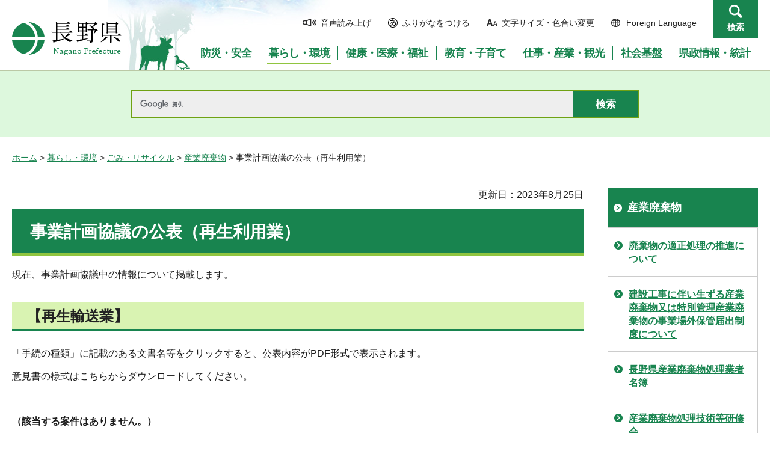

--- FILE ---
content_type: text/html
request_url: https://www-pref-nagano-lg-jp.cache.yimg.jp/haikibut/kurashi/recycling/haikibutsu/jore/kyogi/saiseiriyou.html
body_size: 6162
content:
<?xml version="1.0" encoding="utf-8"?>
<!DOCTYPE html PUBLIC "-//W3C//DTD XHTML 1.0 Transitional//EN" "http://www.w3.org/TR/xhtml1/DTD/xhtml1-transitional.dtd">
<html xmlns="http://www.w3.org/1999/xhtml" lang="ja" xml:lang="ja">
<head>
<meta http-equiv="Content-Type" content="text/html; charset=utf-8" />
<meta http-equiv="Content-Style-Type" content="text/css" />
<meta http-equiv="Content-Script-Type" content="text/javascript" />

<title>事業計画協議の公表（再生利用業）／長野県</title>

<meta name="author" content="長野県" />
<meta name="viewport" content="width=device-width, maximum-scale=3.0" />
<meta name="format-detection" content="telephone=no" />
<link href="/shared/site_rn/style/default.css" rel="stylesheet" type="text/css" media="all" />
<link href="/shared/site_rn/style/layout.css" rel="stylesheet" type="text/css" media="all" />
<link href="/shared/templates/free_rn/style/edit.css" rel="stylesheet" type="text/css" media="all" />
<link href="/shared/site_rn/style/smartphone.css" rel="stylesheet" media="only screen and (max-width : 640px)" type="text/css" class="mc_css" />
<link href="/shared/site_rn/images/favicon/favicon.ico" rel="shortcut icon" type="image/vnd.microsoft.icon" />
<link href="/shared/site_rn/images/favicon/apple-touch-icon-precomposed.png" rel="apple-touch-icon-precomposed" />
<script type="text/javascript" src="/shared/site_rn/js/jquery.js"></script>
<script type="text/javascript" src="/shared/site_rn/js/setting.js"></script>
<script type="text/javascript" src="/shared/system/js/furigana/ysruby.js"></script>
<script type="text/javascript" src="/shared/js/readspeaker/ReadSpeaker.js?pids=embhl"></script>





<script type="text/javascript" src="/shared/js/ga.js"></script>
<script type="text/javascript" src="/shared/js/ga_social_tracking.js"></script>
</head>
<body class="format_free no_javascript">
<script type="text/javascript" src="/shared/site_rn/js/init.js"></script>
<div id="tmp_wrapper">
<noscript>
<p>このサイトではJavaScriptを使用したコンテンツ・機能を提供しています。JavaScriptを有効にするとご利用いただけます。</p>
</noscript>
<p><a href="#tmp_honbun" class="skip">本文へスキップします。</a></p>
<div id="tmp_hg">

<div id="tmp_header">
<div class="container">
<div id="tmp_hlogo">
<p><a href="/index.html"><span>長野県Nagano Prefecture</span></a></p>
</div>
<div id="tmp_means">
<ul id="tmp_hnavi">
	<li class="hnavi_sound"><a accesskey="L" href="//app-as.readspeaker.com/cgi-bin/rsent?customerid=9726&amp;lang=ja_jp&amp;readid=tmp_readcontents&amp;url=" onclick="readpage(this.href, 'tmp_readspeaker'); return false;" rel="nofollow" target="_blank"><span>音声読み上げ</span></a></li>
	<li class="hnavi_kana"><a data-contents="tmp_wrapper" href="javascript:void(0);" id="furigana">ふりがなをつける</a></li>
	<li class="hnavi_change"><a href="/moji/index.html"><span>文字サイズ・色合い変更</span></a></li>
	<li lang="en" xml:lang="en" class="hnavi_language"><a href="/government/index.html"><span>Foreign Language</span></a></li>
	<li class="hnavi_contact"><a href="/otoiawase/index.html"><span>お問い合わせ</span></a></li>
	<li class="hnavi_search"><a href="javascript:void(0)">検索</a></li>
</ul>
<div class="gnavi">
<ul>
	<li class="glist1"><a href="/bosaianzen/index.html"><span>防災・安全</span></a></li>
	<li class="glist2"><a href="/kurashi/index.html"><span>暮らし・環境</span></a></li>
	<li class="glist3"><a href="/kenko/index.html"><span>健康・医療・福祉</span></a></li>
	<li class="glist4"><a href="/kyoiku/index.html"><span>教育・子育て</span></a></li>
	<li class="glist5"><a href="/sangyo/index.html"><span>仕事・産業・観光</span></a></li>
	<li class="glist6"><a href="/infra/index.html"><span>社会基盤</span></a></li>
	<li class="glist7"><a href="/kensei/index.html"><span>県政情報・統計</span></a></li>
</ul>
</div>
</div>
</div>
<ul id="tmp_hnavi_s">
	<li id="tmp_hnavi_access"><a href="/zaikatsu/kensei/gaiyo/chousha/floor/index.html"><span class="icon">&nbsp;</span><span class="text">アクセス</span></a></li>
	<li id="tmp_hnavi_lmenu"><a href="javascript:void(0);"><span class="icon">&nbsp;</span><span class="text">メニュー</span></a></li>
	<li id="tmp_hnavi_rmenu"><a href="javascript:void(0);"><span class="icon">&nbsp;</span><span class="text">検索</span></a></li>
</ul>
<div id="tmp_sma_menu">
<div id="tmp_sma_lmenu" class="wrap_sma_sch">
<div class="sma_sch">
<div id="tmp_wrap_sma_lnavi">&nbsp;</div>
<p class="close_btn"><a href="javascript:void(0);"><span>閉じる</span></a></p>
</div>
</div>
<div id="tmp_sma_rmenu" class="wrap_sma_sch">
<div class="sma_sch">
<div id="tmp_wrap_sma_rnavi">
<div id="tmp_search_popup" class="rn_menu">
<div class="search_information">
<div class="container"><a href="javascript:void(0)" class="btn_close_top btn_close">閉じる</a></div>
<div class="panel_search search_content">
<div class="search_keyword">
<div class="form_search">
<div class="form_search_top">
<p class="search_title">キーワードから探す</p>
<a href="/koho/kensei/koho/homepage/kensaku.html" class="how_to_use">検索の使い方</a></div>
<div id="tmp_menu_search_inner" class="rn_search_inner">
<form action="/search/result.html" id="tmp_gsearch_menu" name="tmp_gsearch_menu">
<div id="tmp_gsearch_menu_inner2" class="rn_search_inner2">
<div class="wrap_sch_box">
<p class="sch_box"><input id="tmp_menu_query" name="q" size="31" title="サイト内検索" type="text" class="rn_query" /></p>
</div>
<div class="wrap_sch_btn">
<p class="sch_btn"><input id="tmp_menu_search_submit" name="sa" type="submit" value="検索" class="rn_search_submit" /></p>
<p id="tmp_sma_search_hidden"><input name="cx" type="hidden" value="015495834277161279722:k-gumiktbnm" /> <input name="ie" type="hidden" value="UTF-8" /> <input name="cof" type="hidden" value="FORID:9" /></p>
</div>
</div>
</form>
</div>
</div>
<div class="frequently_search">
<p class="search_title">よく検索されるキーワード</p>
<ul class="keyword_list">
	<li id="tmp_search_ajax"><a href="/search_keyword.html" id="tmp_search_ajax_href">よく検索されるキーワード</a></li>
</ul>
</div>
</div>
<div class="search_purpose_top">
<p class="search_title">目的から探す</p>
<ul class="purpose_list">
	<li>目的から探す</li>
</ul>
</div>
<a href="javascript:void(0)" class="btn_close_bottom btn_close">閉じる</a></div>
</div>
</div>
<p class="close_btn"><a href="javascript:void(0);"><span>閉じる</span></a></p>
</div>
</div>
</div>
</div>
</div>

<div id="tmp_wrap_header_search" class="wrap_rn_search">
<div id="tmp_header_search" class="container">
<div id="tmp_header_search_inner" class="rn_search_inner">
<form action="/search/result.html" id="tmp_gsearch_header" name="tmp_gsearch_header">
<div id="tmp_gsearch_header_inner2" class="rn_search_inner2">
<div class="wrap_sch_box">
<p class="sch_box"><input id="tmp_query" title="サイト内検索" name="q" size="31" type="text" class="rn_query" /></p>
</div>
<div class="wrap_sch_btn">
<p class="sch_btn"><input id="tmp_header_search_submit" name="sa" type="submit" value="検索" class="rn_search_submit" /></p>
<p id="tmp_menu_search_hidden">
	<input name="cx" type="hidden" value="015495834277161279722:k-gumiktbnm" />
	<input name="ie" type="hidden" value="UTF-8" />
	<input name="cof" type="hidden" value="FORID:9" />
</p>
</div>
</div>
</form>
</div>
</div>
</div>

</div>
<div id="tmp_pankuzu">
<p><a href="/index.html">ホーム</a> &gt; <a href="/kurashi/index.html">暮らし・環境</a> &gt; <a href="/kurashi/recycling/index.html">ごみ・リサイクル</a> &gt; <a href="/kurashi/recycling/haikibutsu/index.html">産業廃棄物</a> &gt; 事業計画協議の公表（再生利用業）</p>
</div>
<div id="tmp_wrap_main" class="column_rnavi">
<div id="tmp_main">
<div class="wrap_col_main">
<div class="col_main">
<p id="tmp_honbun" class="skip">ここから本文です。</p>
<div id="tmp_readspeaker" class="rs_preserve rs_skip"></div>
<div id="tmp_readcontents">

<p id="tmp_update">更新日：2023年8月25日</p>

<div id="tmp_contents">
<h1>事業計画協議の公表（再生利用業）</h1>
<p>現在、事業計画協議中の情報について掲載します。</p>
<h2>【再生輸送業】</h2>
<p>「手続の種類」に記載のある文書名等をクリックすると、公表内容がPDF形式で表示されます。</p>
<p>意見書の様式はこちらからダウンロードしてください。</p>
<p>&nbsp;</p>
<p><strong>（該当する案件はありません。）</strong></p>
<p>&nbsp;</p>
<h2>【再生活用業】</h2>
<p>「手続の種類」に記載のある文書名をクリックすると、公表内容がPDF形式で表示されます。</p>
<p>意見書の様式はこちらからダウンロードしてください。</p>
<p>&nbsp;</p>
<ul>
	<li>
	<p><strong><span class="txt_big">株式会社寿バイオ（エステル化、遠心分離）</span></strong></p>
	</li>
</ul>
<table border="1" cellpadding="5" cellspacing="0" width="100%" class="datatable">
	<tbody>
		<tr>
			<th scope="col" width="20%">
			<p align="center"><strong>周辺地域</strong></p>
			<p align="center"><strong>（設置場所）</strong></p>
			</th>
			<td>
			<p>塩尻市広丘吉田3区及び5区<br />
			（塩尻市大字広丘吉田670番地1）</p>
			</td>
		</tr>
	</tbody>
</table>
<table border="1" cellpadding="5" cellspacing="0" width="100%" class="datatable">
	<tbody>
		<tr>
			<th colspan="2" scope="row" width="61%">手続の種類</th>
			<th scope="row" width="39%">備考</th>
		</tr>
		<tr>
			<td colspan="2">
			<p align="left"><a href="/haikibut/kurashi/recycling/haikibutsu/jore/kyogi/documents/300718kotobukivaiogaiyousyo.pdf" class="icon_pdf">事業計画概要書（PDF：139KB）</a></p>
			</td>
			<td>
			<p>縦覧満了・意見書締切：平成30年8月17日</p>
			</td>
		</tr>
		<tr>
			<td rowspan="3" width="6%">&nbsp;</td>
			<td>
			<p><a href="/haikibut/kurashi/recycling/haikibutsu/jore/kyogi/documents/300829kotobukigaiyouchijiiken.pdf" class="icon_pdf">知事意見書（PDF：133KB）</a></p>
			</td>
			<td>公表日：平成30年8月29日</td>
		</tr>
		<tr>
			<td><a href="/haikibut/kurashi/recycling/haikibutsu/jore/kyogi/documents/301031kotobukigaiyousetsumeikai.pdf" class="icon_pdf">概要説明会終了報告書（PDF：162KB）</a></td>
			<td>
			<p>縦覧満了・意見書締切：平成30年11月14日</p>
			</td>
		</tr>
		<tr>
			<td>変更届出書</td>
			<td>&nbsp;</td>
		</tr>
		<tr>
			<td colspan="2">
			<p align="left"><a href="/haikibut/kurashi/recycling/haikibutsu/jore/kyogi/documents/kotobukibaiokouhyouyoushikihenkougo.pdf" class="icon_pdf">事業計画書（PDF：131KB）</a></p>
			</td>
			<td>
			<p>縦覧満了：事業計画協議終了まで</p>
			<p>意見書締切：令和5年6月29日</p>
			</td>
		</tr>
		<tr>
			<td rowspan="4">&nbsp;</td>
			<td><a href="/haikibut/kurashi/recycling/haikibutsu/jore/kyogi/documents/kotobukibaiokenkaisyokouhyoyoushiki.pdf" class="icon_pdf">見解書、意見書提出（PDF：128KB）</a></td>
			<td>縦覧満了・意見書締切：令和5年8月7日まで</td>
		</tr>
		<tr>
			<td><a href="/haikibut/kurashi/recycling/haikibutsu/jore/kyogi/documents/kotobukibaiochijiikensyo.pdf" class="icon_pdf">知事意見書（PDF：96KB）</a></td>
			<td>公表日：令和５年８月22日</td>
		</tr>
		<tr>
			<td><a href="/haikibut/kurashi/recycling/haikibutsu/jore/kyogi/documents/kotobukibaiosaisyuukenkaisyo.pdf" class="icon_pdf">最終見解書（PDF：102KB）</a></td>
			<td>縦覧満了：令和５年９月26日まで</td>
		</tr>
		<tr>
			<td><a href="/haikibut/kurashi/recycling/haikibutsu/jore/kyogi/documents/kotobukibaioyoushiki4gou.pdf" class="icon_pdf">変更届出書（PDF：74KB）</a></td>
			<td>&nbsp;</td>
		</tr>
		<tr>
			<td colspan="2">
			<p align="left">事業計画廃止届出書</p>
			</td>
			<td>&nbsp;</td>
		</tr>
	</tbody>
</table>
<p>&nbsp;</p>
</div>
<div class="rs_skip">
<div class="plugin">
<p class="plugin_img"><a href="https://get.adobe.com/jp/reader/"><img src="/shared/images/plugin/get_reader.png" alt="Adobe Acrobat Readerのダウンロードページへ" width="158" height="39" /></a></p>
<p>PDF形式のファイルをご覧いただく場合には、Adobe Acrobat Readerが必要です。Adobe Acrobat Readerをお持ちでない方は、バナーのリンク先から無料ダウンロードしてください。</p>
</div>
</div>
<div id="tmp_inquiry">
<div id="tmp_inquiry_ttl">
<p>お問い合わせ</p>
</div>
<div id="tmp_inquiry_cnt">
<form method="post" action="https://www.pref.nagano.lg.jp/cgi-bin/simple_faq/form.cgi">
<div class="inquiry_parts">
<p>
環境部資源循環推進課</p>
<p>電話番号：026-235-7181</p>
<p>ファックス：026-235-7259</p>
<p><input type="submit" value="お問い合わせフォーム" class="inquiry_btn" /></p>
</div>
<p>
<input type="hidden" name="code" value="010050060" />
<input type="hidden" name="dept" value="8757:9670:9089:8840:8010:9089:5271:9255:9421:8342:8425:3777:9089:8010:8508:8010:9089:9172:3777:8923:8508:3777:8757:9255" />
<input type="hidden" name="page" value="/haikibut/kurashi/recycling/haikibutsu/jore/kyogi/saiseiriyou.html" />
<input type="hidden" name="ENQ_RETURN_MAIL_SEND_FLG" value="0" />
<input type="hidden" name="publish_ssl_flg" value="1" />
</p>
</form>
</div>
</div>
</div>

<div id="tmp_feedback">
<div id="tmp_feedback_ttl">
<p>より良いウェブサイトにするためにみなさまのご意見をお聞かせください</p>
</div>
<div id="tmp_feedback_cnt">
<form id="feedback" method="post" action="/cgi-bin/feedback/feedback.cgi">
    <p><input type="hidden" name="page_id" value="62095" /> <input type="hidden" name="page_title" value="事業計画協議の公表（再生利用業）" /> <input type="hidden" name="page_url" value="https://www.pref.nagano.lg.jp/haikibut/kurashi/recycling/haikibutsu/jore/kyogi/saiseiriyou.html" /> <input type="hidden" name="item_cnt" value="2" /></p>
    <fieldset><legend>このページの情報は役に立ちましたか？</legend>
    <p><input id="que1_1" type="radio" name="item_1" value="役に立った" /> <label for="que1_1">1：役に立った</label></p>
    <p><input id="que1_2" type="radio" name="item_1" value="ふつう" /> <label for="que1_2">2：ふつう</label></p>
    <p><input id="que1_3" type="radio" name="item_1" value="役に立たなかった" /> <label for="que1_3">3：役に立たなかった</label></p>
    </fieldset>
    <p><input type="hidden" name="label_1" value="質問：このページの情報は役に立ちましたか？" /> <input type="hidden" name="nes_1" value="0" /> <input type="hidden" name="img_1" /> <input type="hidden" name="img_alt_1" /> <input type="hidden" name="mail_1" value="0" /> </p>
    <fieldset><legend>このページの情報は見つけやすかったですか？</legend>
    <p><input id="que2_1" type="radio" name="item_2" value="見つけやすかった" /> <label for="que2_1">1：見つけやすかった</label></p>
    <p><input id="que2_2" type="radio" name="item_2" value="ふつう" /> <label for="que2_2">2：ふつう</label></p>
    <p><input id="que2_3" type="radio" name="item_2" value="見つけにくかった" /> <label for="que2_3">3：見つけにくかった</label></p>
    </fieldset>
    <p><input type="hidden" name="label_2" value="質問：このページの情報は見つけやすかったですか？" /> <input type="hidden" name="nes_2" value="0" /> <input type="hidden" name="img_2" /> <input type="hidden" name="img_alt_2" /> <input type="hidden" name="mail_2" value="0" /> </p>
    <p class="submit"><input type="submit" value="送信" /></p>
</form>
</div>
</div>

</div>
</div>
<div class="wrap_col_rgt_navi">
<div class="col_rgt_navi">

<div id="tmp_lnavi">
<div id="tmp_lnavi_ttl">
<p><a href="/kurashi/recycling/haikibutsu/index.html">産業廃棄物</a></p>
</div>
<div id="tmp_lnavi_cnt">
<ul>
<li><a href="/haikibut/kurashi/recycling/haikibutsu/shori/index.html">廃棄物の適正処理の推進について</a></li>
<li><a href="/haikibut/kurashi/recycling/haikibutsu/kensetsukoji.html">建設工事に伴い生ずる産業廃棄物又は特別管理産業廃棄物の事業場外保管届出制度について</a></li>
<li><a href="/haikibut/kurashi/recycling/haikibutsu/mebo.html">長野県産業廃棄物処理業者名簿</a></li>
<li><a href="/haikibut/kurashi/recycling/haikibutsu/kenshukai.html">産業廃棄物処理技術等研修会</a></li>
<li><a href="/haikibut/kurashi/recycling/haikibutsu/mail.html">産業廃棄物情報電子メール配信事業</a></li>
<li><a href="/haikibut/kurashi/recycling/haikibutsu/jisseki.html">産業廃棄物処理実績報告</a></li>
<li><a href="/haikibut/kurashi/recycling/haikibutsu/ninte/index.html">優良産廃処理業者認定制度</a></li>
<li><a href="/haikibut/kurashi/recycling/haikibutsu/qa.html">「改正廃棄物処理法」Q＆A</a></li>
<li><a href="/haikibut/kurashi/recycling/haikibutsu/genryoka/index.html">長野県産業廃棄物3R実践協定</a></li>
<li><a href="/haikibut/kurashi/recycling/haikibutsu/koshukai.html">長野県内の産廃処理業許可等講習会のご案内</a></li>
<li><a href="/haikibut/kurashi/recycling/haikibutsu/sakuse/index.html">長野県多量排出事業者における産業廃棄物処理計画の作成等について</a></li>
<li><a href="/haikibut/kurashi/recycling/haikibutsu/jore/index.html">廃棄物の適正な処理の確保に関する条例について</a></li>
<li><a href="/haikibut/kurashi/recycling/haikibutsu/jokyohokoku.html">長野県産業廃棄物管理票交付等状況報告について</a></li>
<li><a href="/haikibut/kurashi/recycling/haikibutsu/pcbshori.html">PCB廃棄物処理</a></li>
<li><a href="/haikibut/kurashi/recycling/haikibutsu/pcbjuran.html">PCB廃棄物保管状況届出書の縦覧</a></li>
<li><a href="/haikibut/kurashi/recycling/haikibutsu/pcbkekaku.html">PCB廃棄物処理計画</a></li>
<li><a href="/haikibut/kurashi/recycling/haikibutsu/jittai.html">産業廃棄物実態調査</a></li>
<li><a href="/haikibut/kurashi/recycling/haikibutsu/kengaisanpai.html">県外産業廃棄物の最終処分に係る事前協議に関する指導要綱の廃止について</a></li>
<li><a href="/haikibut/kurashi/recycling/haikibutsu/manual.html">廃棄物処理施設事故対応マニュアル</a></li>
<li><a href="/haikibut/20160707.html">長野県内の産業廃棄物の排出量等について</a></li>
<li><a href="/haikibut/kurashi/recycling/haikibutsu/jore/kyogi/ippai-shisetsu.html">事業計画協議の公表（一廃施設）</a></li>
<li><a href="/haikibut/kurashi/recycling/haikibutsu/jore/kyogi/jiriho.html">事業計画協議の公表（自動車リサイクル法）</a></li>
<li><a href="/haikibut/kurashi/recycling/haikibutsu/jore/kyogi/saiseiriyou.html">事業計画協議の公表（再生利用業）</a></li>
<li><a href="/haikibut/kurashi/recycling/haikibutsu/jore/kyogi/chiji-ichiran.html">事業計画協議（処分業・施設）地域振興局一覧</a></li>
<li><a href="/haikibut/kurashi/recycling/haikibutsu/jore/kyogi/shuun.html">事業計画協議の公表（収集運搬業）</a></li>
<li><a href="/haikibut/kurashi/recycling/haikibutsu/tebiki/documents/saiseijigyousya.html">廃棄物再生事業者登録</a></li>
<li><a href="/haikibut/kurashi/recycling/haikibutsu/tebiki/documents/ishiwata/goannnai.html">＜産業廃棄物処理業者の皆様へ＞石綿含有仕上塗材廃棄物のうち「汚泥（石綿含有産業廃棄物を含む。）」に該当する場合の対応について</a></li>
<li><a href="/haikibut/kurashi/recycling/haikibutsu/pcbchosa.html">PCB廃棄物等保有状況調査</a></li>
<li><a href="/haikibut/kurashi/recycling/haikibutsu/pcblowchosa.html">低濃度PCB廃棄物等保有状況調査</a></li>
</ul>
</div>
</div>
<ul class="rnavi_btn">
	<li><a href="https://www.go-nagano.net/" target="_blank"><img alt="GoNAGANOバナー冬" src="/library_images/rnavi_b2.jpg" /></a></li>
	<li><a href="https://denwa-relay-service.jp/web_inquiry/?token=wzglneAGC3prhYO6Tt92yfRvNoaqIP" target="_blank"><img alt="電話リレーサービス手話で電話" src="/library_images/rnavi_shuwa.png" /></a></li>
</ul>
<ul class="rnavi_list_btn">
	<li class="rnavi_event"><a href="/koho/event_info.html" class="icon_calendar">イベント情報</a></li>
</ul>

</div>
</div>
</div>
</div>

<div id="tmp_footer">
<div class="container">
<div class="footer_cnt">
<address>
<p><span class="title">長野県庁</span>法人番号1000020200000</p>
<p>〒380-8570 <br />
長野県長野市大字南長野字幅下692-2　</p>
<p>電話：026-232-0111（代表）</p>
</address>
</div>
<ul class="fnavi">
    <li><a href="/koho/kensei/koho/homepage/riyo.html" class="arrow_r_gr">このサイトの考え方</a> </li>
    <li><a href="/accessibility/index.html" class="arrow_r_gr">ウェブアクセシビリティ方針</a> </li>
    <li><a href="/koho/kensei/koho/homepage/kojinjoho.html" class="arrow_r_gr">個人情報について</a> </li>
    <li><a href="/sitemap.html" class="arrow_r_gr">サイトマップ</a> </li>
    <li><a href="/koho/kensei/shichoson/link/index.html" class="arrow_r_gr">リンク集</a> </li>
    <li><a href="/koho/kensei/koho/homepage/link.html" class="arrow_r_gr">リンクについて</a> </li>
    <li><a href="/zaikatsu/kensei/gaiyo/chousha/floor/index.html" class="arrow_r_gr">県庁フロア・アクセス案内</a> </li>
    <li><a href="/otoiawase/index.html" class="arrow_r_gr">お問い合わせ</a> </li>
</ul>
<div class="pnavi">
<p class="ptop"><a href="#tmp_header"><span>ページの先頭へ戻る</span></a></p>
</div>
</div>
<p lang="en" xml:lang="en" class="copyright">Copyright &copy; Nagano Prefecture. <br />
All Rights Reserved.</p>
</div>

</div>
<script type="text/javascript" src="/shared/js/dropdownmenu.js"></script>
<script type="text/javascript" src="/shared/site_rn/js/function.js"></script>
<script type="text/javascript" src="/shared/site_rn/js/main.js"></script>
</body>
</html>
